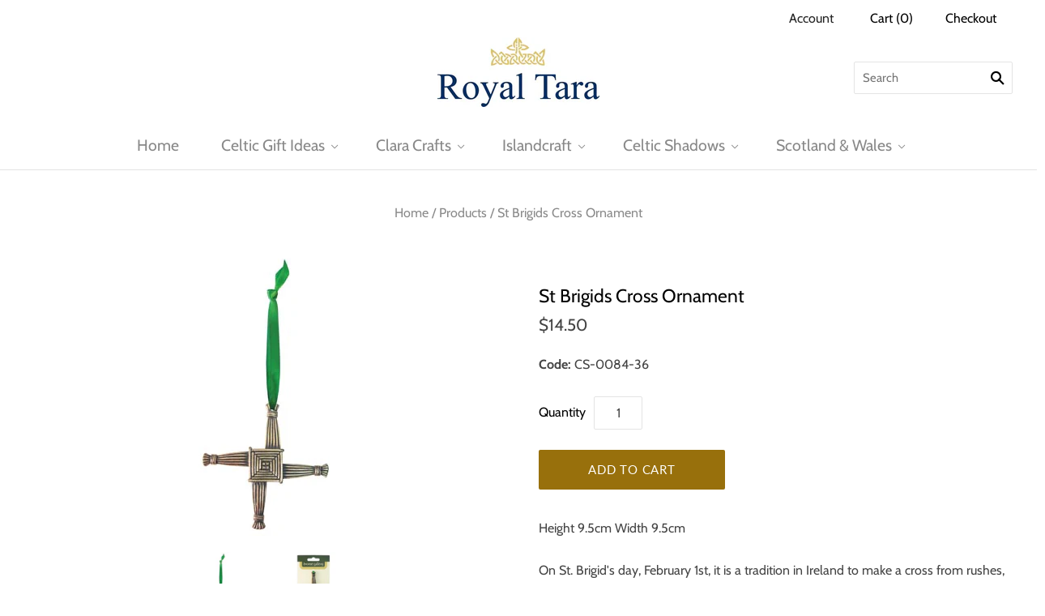

--- FILE ---
content_type: application/x-javascript
request_url: https://cdn-spurit.com/shopify-apps/wholesale-pricing-membership-manager/store/4d408dfe0486324fe89270525298b104.js?0.8726856148571465
body_size: 59
content:
var SWPMMTags = {"UStrade":{"tag":"UStrade","discount":"50.00","discount_type":"percent","enabled_round":false,"round_up":"99","enable_show_compare_at_price":false,"enable_calc_compare_at_price":false,"products":[],"collections":[]}}; var SWPMMSettings = {"message_container_position":"before","message_container":"span[class=\"product-price-minimum money\"]","enable_not_registered":"0","enable_all_products":"1","enable_some_products":"0","text_some_products":"<p>Hi <b>:username<\/b>,<\/p><p>You now have an access with <b>:discount_condition<\/b> discount for some products in the Store.<\/p><p>Please contact with a store owner to receive more details.<\/p>","text_all_products":"<p>Showing Trade price - 50%&nbsp;of&nbsp;retail<\/p>","text_not_registered":"<p>Hi Dear Customer,<\/p><p>We have an active Wholesale Program in our Store.<\/p><p>Please contact with a store owner to receive more details.<\/p>","color_some_products":"lightyellow","color_all_products":"lightyellow","color_not_registered":"lightyellow","product_price":"span[class=\"product-price-minimum money\"]","cart_product_price":"td[class=\"price\"] > span[class=\"price-container\"] > span[class=\"final-price money\"]","cart_product_subtotal":"div[class=\"final-price money\"]","cart_subtotal":"p[class=\"cart-price\"] > span","ajax_selectors_checkbox":"0","ajax_product_price":"","ajax_product_total_price":"","ajax_subtotal_price":"","ajax_checkout":"","order_tag":"wholesale"}; 